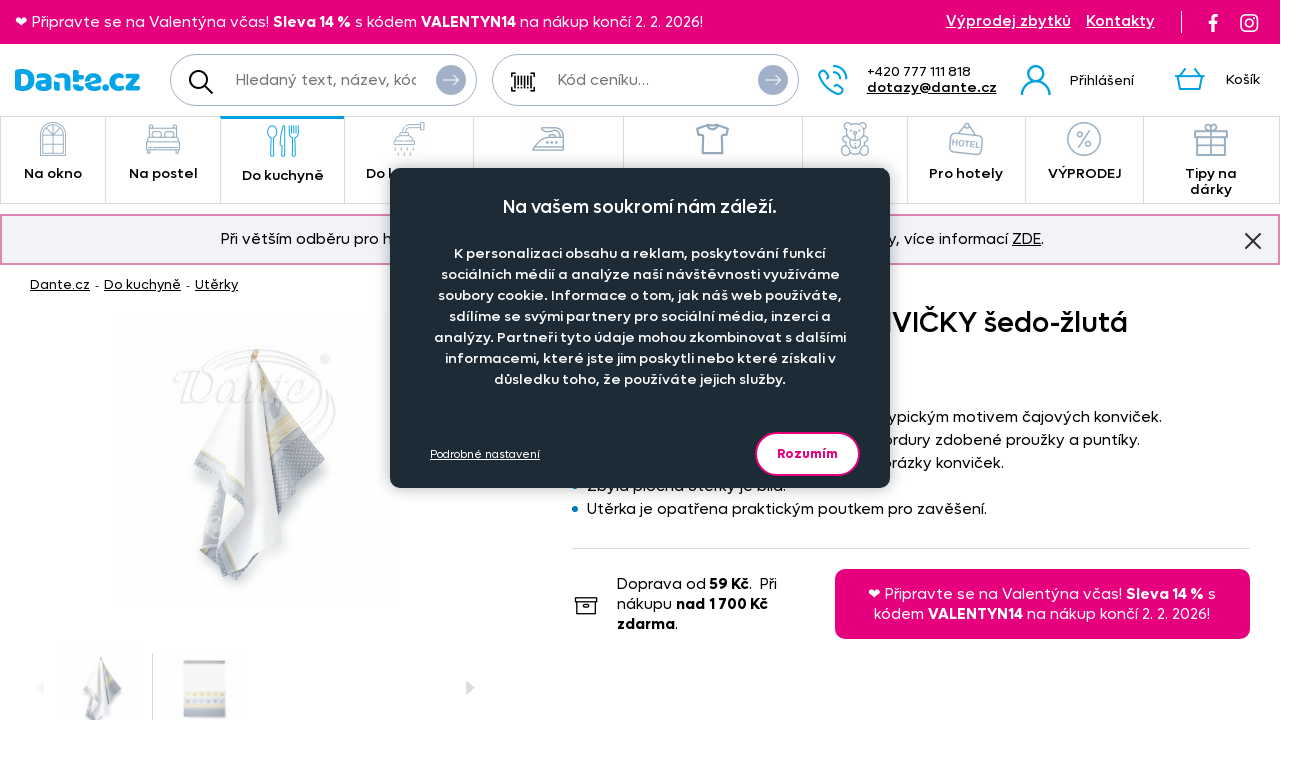

--- FILE ---
content_type: text/html; charset=UTF-8
request_url: https://www.dante.cz/bambusova-uterka-konvicky-sedo-zluta/
body_size: 13063
content:
<!DOCTYPE html>
<!--[if IE 9 ]>    <html lang="cs" class="ie9 no-js"> <![endif]-->
<!--[if (gt IE 9)|!(IE)]><!--> <html lang="cs" class="no-js"> <!--<![endif]-->
    <head>
        <meta http-equiv="Content-Type" content="text/html; charset=utf-8">
        <meta name="viewport" content="width=device-width, initial-scale=1, shrink-to-fit=no">
        <meta name="description" content="Veselá utěrka s konvičkami">
        <meta http-equiv="X-UA-Compatible" content="IE=edge">
        <link rel="apple-touch-icon" sizes="180x180" href="/assets/frontend/images/favicons/apple-touch-icon.png?v=1769822341">
<link rel="icon" type="image/png" sizes="32x32" href="/assets/frontend/images/favicons/favicon-32x32.png?v=1769822341">
<link rel="icon" type="image/png" sizes="16x16" href="/assets/frontend/images/favicons/favicon-16x16.png?v=1769822341">
<link rel="manifest" href="/assets/frontend/images/favicons/site.webmanifest?v=1769822341">
<link rel="mask-icon" href="/assets/frontend/images/favicons/safari-pinned-tab.svg?v=1769822341" color="#ed007e">
<link rel="shortcut icon" href="/favicon.ico?v=1769822341">
<meta name="apple-mobile-web-app-title" content="Dante.cz">
<meta name="application-name" content="Dante.cz">
<meta name="msapplication-TileColor" content="#03a4e8">
<meta name="msapplication-config" content="/assets/frontend/images/favicons/browserconfig.xml?v=1769822341">
<meta name="theme-color" content="#ed007e">
        <meta property="og:url" content="https://www.dante.cz/bambusova-uterka-konvicky-sedo-zluta/">
    <meta property="og:type" content="og:product">
    <meta property="og:title" content="Bambusová utěrka KONVIČKY šedo-žlutá">
    <meta property="og:description" content="Veselá utěrka s konvičkami">
            <meta property="og:image" content="https://www.dante.cz/content/images/product/local/original/2119639.jpg">
    
        <link rel="canonical" href="https://www.dante.cz/bambusova-uterka-konvicky-sedo-zluta/">
    
<link rel="stylesheet" href="/build/778.e2ff10a9.css" integrity="sha384-Ddq9yogELkB4Vi9Pjg5JEo4VYSWkJHOM0qUV0XZrfSJQUD2y7Sz1LwaxhT+3jlFR">
            <link rel="stylesheet" href="/build/frontend-style-common-desktop.a06184484511840602f2.css" media="(min-width:600px)">            <link rel="stylesheet" href="/build/frontend-print-style-common.6b270c57.css" media="print" integrity="sha384-syrXOXlpTS1md3iJ0BYUCHzCq1KMd4aQadRicfKCd+I47TOk+s16V9E+81m7sEcq">
        <script src="/build/runtime.384a2dc9.js" async integrity="sha384-EVgacui0FIhd9QPCTbpH1fdk5c2v2BcqdkhbhriY7aDNApSREeZxx6AsvRHmRsft"></script><script src="/build/469.22692b7f.js" async integrity="sha384-8kjcO1Uik1O9dbmmaggRq/1QClsW0kiELOAEnzdbrIIP6lOe/Tic+sDE3kXlmxZg"></script><script src="/build/901.2e8c4a3b.js" async integrity="sha384-W28OIwqsVuQyhdYPlgp6uqHKocA1dV0LmL7dO5dzyRnFIm0bepbSUlPnOxIqESHn"></script><script src="/build/frontend.df567495.js" async integrity="sha384-8mbmbQpamfEEDSIuFonmD1P7XFOH1I/nmlQgHKTVBc8l0jWROZ2YGKjdsM9d6udK"></script>

        <script type="text/javascript">
//<![CDATA[
var _hwq = _hwq || [];
    _hwq.push(['setKey', 'B1E215896A77D5F328215C1CC00BDA2F']);_hwq.push(['setTopPos', '160']);_hwq.push(['showWidget', '21']);(function() {
    var ho = document.createElement('script'); ho.type = 'text/javascript'; ho.async = true;
    ho.src = ('https:' == document.location.protocol ? 'https://ssl' : 'http://www') + '.heureka.cz/direct/i/gjs.php?n=wdgt&sak=B1E215896A77D5F328215C1CC00BDA2F';
    var s = document.getElementsByTagName('script')[0]; s.parentNode.insertBefore(ho, s);
})();
//]]>
</script>
<script>
    window.dataLayer = window.dataLayer || [];

    function gtag () {
        dataLayer.push(arguments);
    }

    gtag('consent', 'default', {
        ad_storage: 'denied',
        analytics_storage: 'denied',
        ad_user_data: 'denied',
        ad_personalization: 'denied',
        wait_for_update: 2000
    });
    gtag('set', 'ads_data_redaction', true);
</script>

<script>
    window.dataLayer = window.dataLayer || [];
    dataLayer.push({
        'UserType': 'user-non-logged'
    });
    dataLayer.push({
        'visitor': {
            'login': 'anonymous'
        }
    });
    
    
    </script>
<!-- Google Tag Manager -->
<script id="gtm-snippet">(function(w,d,s,l){w[l]=w[l]||[];w[l].push(
{'gtm.start': new Date().getTime(),event:'gtm.js'}
);var f=d.getElementsByTagName(s)[0],
j=d.createElement(s);j.async=true;j.src=
'https://www.googletagmanager.com/gtm.js?id=GTM-KRHLKVQ';
f.parentNode.insertBefore(j,f);
})(window,document,'script','dataLayer');</script>
<!-- End Google Tag Manager -->
<!-- Adform Tracking Code BEGIN -->
<script type="text/javascript">
    window._adftrack = Array.isArray(window._adftrack) ? window._adftrack : (window._adftrack ? [window._adftrack] : []);
    window._adftrack.push({
        HttpHost: 'track.adform.net',
        pm: 4037211
    });

    (function () { var s = document.createElement('script'); s.type = 'text/javascript'; s.async = true; s.src = 'https://s2.adform.net/banners/scripts/st/trackpoint-async.js'; var x = document.getElementsByTagName('script')[0]; x.parentNode.insertBefore(s, x); })();

</script>
<!-- Adform Tracking Code END -->
                <script>
        var _mailkit = _mailkit || [];
        _mailkit.push(['setAPIID', '111708290']);
        _mailkit.push(['setDomain', 'dante.cz']);
        _mailkit.push(['setMode', 'debug']);
        _mailkit.push(['enhancedECommerce', true]);
        _mailkit.push(['DLAddItemTag', 'add_to_cart']);
        _mailkit.push(['DLCheckoutTag', 'checkout']);
        _mailkit.push(['DLFinishEventTag', 'purchase']);
    </script>
    <script type="text/javascript" async="true" src="//u.mailkit.eu/js/jsapi_v2.js"></script>
        
        <script src="/build/944.675b7f9c.js" async integrity="sha384-7nSIMXGEPEi0hQ93+S3KXFzs8teQ1R1OUs5ZXuiyOb1q37qXkuW5FgP1++pBhJMf"></script><script src="/build/productDetail.67f5e9e0.js" async integrity="sha384-62hcSvt4GDq9Ox0hMELJ8O33ppYqSPNH3/s/lmLR5gdtbc/ItDFOZfOxaje/D+TD"></script><script src="https://platform-api.sharethis.com/js/sharethis.js#property=5fb69c93d384970012ab190f&amp;product=inline-share-buttons" async></script>
<script>
    dataLayer.push({
        'ecommerce': {
            'currencyCode': 'CZK',
            'detail': {
                'actionField': {'list': 'detail'},
                'products': [{
                    'name': 'Bambusov\u00E1\u0020ut\u011Brka\u0020KONVI\u010CKY\u0020\u0161edo\u002D\u017Elut\u00E1',
                    'id': '4813',
                    'GUID': 'c1862caa\u002D262b\u002D4306\u002Da2a1\u002Db0c9feb568b5',
                    'price': '32.23',
                    'brand': '',
                    'image_url': 'https\u003A\/\/www.dante.cz\/content\/images\/product\/local\/original\/2119639.jpg',
                    'product_url': 'https\u003A\/\/www.dante.cz\/bambusova\u002Duterka\u002Dkonvicky\u002Dsedo\u002Dzluta\/',
                    'category': 'Do\u0020kuchyn\u011B\u007CUt\u011Brky'
                }]
            }
        }
    });
</script>
<script>
    dataLayer.push({
        ecomm_prodid: '4813',
                ecomm_totalvalue: 39,
        ecomm_category: 'Do\u0020kuchyn\u011B\u007CUt\u011Brky',
        ecomm_pagetype: 'product'
    });
</script>


        <title>Bambusová utěrka KONVIČKY šedo-žlutá | Dante.cz</title>
    </head>

    <body class="web">
        <!-- Google Tag Manager (noscript) -->
<noscript><iframe src="https://www.googletagmanager.com/ns.html?id=GTM-KRHLKVQ"
height="0" width="0" style="display:none;visibility:hidden"></iframe></noscript>
<!-- End Google Tag Manager (noscript) -->

        <!-- Adform Tracking Code BEGIN (noscript) -->
<noscript>
    <p style="margin:0;padding:0;border:0;">
        <img src="https://track.adform.net/Serving/TrackPoint/?pm=4037211" width="1" height="1" alt="" />
    </p>
</noscript>
<!-- Adform Tracking Code END (noscript) -->
        
        

                
    <div class="in-advert in-advert--background in-advert--image hidden-print" style="background-image:url('https://www.dante.cz/content/images/noticer/desktop/original/2125731.png');">
    </div>

    <div class="web__in ">
        <div id="js-fixed-header" class="web__line web__line-header fixed-header">
            <div class="web__header">
                <div class="web__container">
                    
    <header class="header">
        <div class="header__logo">
                            <a class="logo" href="https://www.dante.cz/">
                    <img src="/build/frontend/images/logo.290ea1fb.svg" alt="Internetový obchod Dante.cz">
                </a>
                    </div>

        <div class="header__mobile-button header__mobile-button--menu">
                        <span class="header__mobile-button__in header__mobile-button__in--menu js-responsive-toggle js-menu-mobile-toggle"
                              data-element="js-menu-mobile"
                              data-hide-on-click-out="true"
                              data-url="https://www.dante.cz/categoryMenuMobile/?currentCategoryId=539">
                            <i class="svg svg-burger-menu"></i>
                            <span>Menu</span>
                        </span>
                </div>
            <div class="header__mobile">
                <div class="header__mobile-button">
                    <span class="header__mobile-button__in js-responsive-toggle" data-element="js-user-menu" data-hide-on-click-out="true">
                        <i class="svg svg-user"></i>
                            <span>Účet</span>
                        </span>
                    <div class="header__mobile-button__menu" id="js-user-menu">
                                                    <a href="https://www.dante.cz/prihlaseni/"
                               class="js-login-button"
                               data-url="https://www.dante.cz/login/form"
                            >Přihlášení</a>
                            <a href="https://www.dante.cz/registrace/">Zaregistrujte se</a>
                                            </div>
                </div>

                
            </div>
        <div class="header__navigation">
                <div class="header__search">
                    <div class="search">
    <form action="https://www.dante.cz/hledani" method="get">
        <div class="search__form input-combo">
            <div class="search__form__input">
                <i class="svg svg-search search__form__input__icon"></i>
                <input type="text" name="q" value="" placeholder="Hledaný text, název, kód, atp." class="input search__input" id="js-search-autocomplete-input" autocomplete="off" data-autocomplete-url="https://www.dante.cz/search/autocomplete/?layout=large">
            </div>
            <button type="submit" class="btn search__form__button btn--icon">
                <i class="svg svg-arrow2-right"></i>
                Vyhledat
            </button>
        </div>
    </form>
</div>

                </div>

                <div class="header__pricing_group">
                    <div class="search price-list-code">
                                
        <form name="pricing_group_form" method="post" action="/pricinggroup/priceGroupProcessPromoCode/" novalidate="novalidate" class="js-submit-overlay" >

        <div class="search__form input-combo">
            <div class="search__form__input">
                <i class="svg svg-barcode search__form__input__icon"></i>
                    <input type="text"  name="pricing_group_form[pricingGroupCode]" placeholder="Kód ceníku…" class="input id__pricing_group_form_pricingGroupCode">

            </div>
                <button type="submit"  name="pricing_group_form[apply]" class="btn--icon search__form__button btn id__pricing_group_form_apply" >
        <span class="btn__label"><i class="svg svg-arrow2-right"></i>Použít</span>
    </button>

        </div>
                <input type="hidden"  name="pricing_group_form[fromUrl]" class="input id__pricing_group_form_fromUrl" value="https://www.dante.cz/bambusova-uterka-konvicky-sedo-zluta/">
    <input type="hidden"  name="pricing_group_form[_token]" class="input id__pricing_group_form__token" value="4101aa455848e00e86adb8a86.WKQtajEdbPnwzNKGxvmP7sp7FhXkDpgcTZjo6SbXjdA.IvFBGwhXXJOAj5Owi7L6nLo-V32QOvNXOe6esROGuLoL-0cNcGozupqasQ">
</form>
    

    </div>

                </div>

                <div class="header__navigation__contact">
                    
                    <i class="svg svg-phone menu-iconic__item__link__icon"></i>
    <span class="header__navigation__contact__label">
        <strong class="header__navigation__contact__phone">+420 777 111 818</strong>
        <a href="mailto:dotazy%40dante.cz" class="header__navigation__contact__email">dotazy@dante.cz</a>
        </span>                </div>

                <div class="header__combo">
                        <div class="header__user header__user--login">
                                <ul class="menu-iconic">
                                                                            <li class="menu-iconic__item">
                                            <a href="https://www.dante.cz/prihlaseni/"
                                               class="js-login-button js-login-link-desktop menu-iconic__item__link"
                                               data-url="https://www.dante.cz/login/form"
                                            ><i class="svg svg-user menu-iconic__item__link__icon"></i>
                                                    <div class="menu-iconic__item__link__label">
                                                        <div class="menu-iconic__item__link__label__title">Přihlášení</div>
                                                    </div></a>
                                        </li>                                </ul>
                            </div>

                            


                            <div class="header__cart">
                                <div id="js-cart-box" class="" data-reload-url="https://www.dante.cz/cart/box/" title="Váš nákupní košík je prázdný">
    <div class="cart">
        <a class="cart__block" href="https://www.dante.cz/kosik/">
            <div class="cart__icon">
                    <i class="svg svg-cart"></i>
                                    </div>
                <div class="cart__label">
                    <div class="cart__label__title">
                        Košík
                    </div>
                </div>
                <div class="cart__info js-cart-info">
                    <div class="cart__info__state"></div>
                </div>        </a>

            </div>

    <div class="cart-mobile header__mobile-button">
        <a href="https://www.dante.cz/kosik/" class="header__mobile-button__in" aria-label="Košík">
            <i class="svg svg-cart"></i>
            <span>
                    Košík
                </span>
                        </a>
    </div>
</div>

                            </div>
                        </div>
                </div>

            <div class="header__hint search__hint__wrap">
                <div id="js-search-autocomplete-results" class="display-none"></div>
            </div>
        <div class="header__top header__top--advert">
                <div class="header__top__left"><div class="in-advert in-advert--discountCodes in-advert--code ">
    <div style="text-align:center;">❤️ Připravte se na Valentýna včas!&nbsp;<strong>Sleva 14 %</strong> s kódem <strong>VALENTYN14</strong>&nbsp;na nákup končí 2. 2. 2026!</div></div>

</div>

                <div class="header__top__middle"></div>

                <div class="header__top__right">
                    <div class="header__top__contact header__top__sale-of-leftovers"><a href="https://www.dante.cz/vyprodej-zbytku/" class="sale-of-leftovers-link" title="Výprodej zbytků">Výprodej zbytků</a>
<a href="https://www.dante.cz/kontakt/" class="contact-link" title="Kontakty">Kontakty</a></div><div class="header__top__social hidden-print">
                        <a href="https://www.facebook.com/DANTE.povleceni.zaclony/" class="social-icon facebook" target="_blank" rel="noopener" title="Facebook">
        <i class="svg svg-facebook-icon"></i>
        <!--[if lt IE 9]><em>Facebook</em><![endif]-->
    </a>

    <a href="https://www.instagram.com/dante.cz/" class="social-icon instagram" target="_blank" rel="noopener" title="Instagram">
        <i class="svg svg-instagram-icon"></i>
        <!--[if lt IE 9]><em>Instagram</em><![endif]-->
    </a>
                    </div>
                </div>
            </div>
        </header>

    
                </div>
            </div>
            <div class="web__main-menu"><nav class="main-menu web__container">
        <ul id="js-main-menu" class="js-main-menu main-menu__root" data-url="https://www.dante.cz/content/snippet/cache/CategoryController_menuCacheAction_cs_.html?v=1769822341">
        <li class="main-menu__item js-main-menu-item children"><a href="https://www.dante.cz/na-okno/" class="main-menu__item__link"><span class="main-menu__item__link__icon">    <img alt="Na okno" loading="lazy" title="Na okno" src="https://www.dante.cz/content/images/category/mainmenu/2085193.png" class="image-category-mainmenu">
</span>
                            Na okno</a><ul id="top_category_425" class="js-main-submenu main-submenu empty">
                        <li class="in-overlay__in in-overlay__in--absolute">
                            <span class="in-overlay__spinner in-overlay__spinner--absolute">
                                <i class="in-overlay__spinner__icon" title="Načítám"></i>
                            </span>
                        </li>
                    </ul>
                </li>
        <li class="main-menu__item js-main-menu-item children"><a href="https://www.dante.cz/na-postel/" class="main-menu__item__link"><span class="main-menu__item__link__icon">    <img alt="Na postel" loading="lazy" title="Na postel" src="https://www.dante.cz/content/images/category/mainmenu/2085194.png" class="image-category-mainmenu">
</span>
                            Na postel</a><ul id="top_category_426" class="js-main-submenu main-submenu empty">
                        <li class="in-overlay__in in-overlay__in--absolute">
                            <span class="in-overlay__spinner in-overlay__spinner--absolute">
                                <i class="in-overlay__spinner__icon" title="Načítám"></i>
                            </span>
                        </li>
                    </ul>
                </li>
        <li class="main-menu__item js-main-menu-item children current"><a href="https://www.dante.cz/do-kuchyne/" class="main-menu__item__link"><span class="main-menu__item__link__icon">    <img alt="Do kuchyně" loading="lazy" title="Do kuchyně" src="https://www.dante.cz/content/images/category/mainmenu/2085195.png" class="image-category-mainmenu">
</span>
                            Do kuchyně</a><ul id="top_category_427" class="js-main-submenu main-submenu empty">
                        <li class="in-overlay__in in-overlay__in--absolute">
                            <span class="in-overlay__spinner in-overlay__spinner--absolute">
                                <i class="in-overlay__spinner__icon" title="Načítám"></i>
                            </span>
                        </li>
                    </ul>
                </li>
        <li class="main-menu__item js-main-menu-item children"><a href="https://www.dante.cz/do-koupelny/" class="main-menu__item__link"><span class="main-menu__item__link__icon">    <img alt="Do koupelny" loading="lazy" title="Do koupelny" src="https://www.dante.cz/content/images/category/mainmenu/2085196.png" class="image-category-mainmenu">
</span>
                            Do koupelny</a><ul id="top_category_428" class="js-main-submenu main-submenu empty">
                        <li class="in-overlay__in in-overlay__in--absolute">
                            <span class="in-overlay__spinner in-overlay__spinner--absolute">
                                <i class="in-overlay__spinner__icon" title="Načítám"></i>
                            </span>
                        </li>
                    </ul>
                </li>
        <li class="main-menu__item js-main-menu-item children"><a href="https://www.dante.cz/nazehlovacky-na-textil-originalni-motivy-pro-deti-i-dospele/" class="main-menu__item__link"><span class="main-menu__item__link__icon">    <img alt="Nažehlovačky" loading="lazy" title="Nažehlovačky" src="https://www.dante.cz/content/images/category/mainmenu/2193982.png" class="image-category-mainmenu">
</span>
                            Nažehlovačky</a><ul id="top_category_429" class="js-main-submenu main-submenu empty">
                        <li class="in-overlay__in in-overlay__in--absolute">
                            <span class="in-overlay__spinner in-overlay__spinner--absolute">
                                <i class="in-overlay__spinner__icon" title="Načítám"></i>
                            </span>
                        </li>
                    </ul>
                </li>
        <li class="main-menu__item js-main-menu-item children"><a href="https://www.dante.cz/obleceni-a-doplnky/" class="main-menu__item__link"><span class="main-menu__item__link__icon">    <img alt="Oblečení a doplňky" loading="lazy" title="Oblečení a doplňky" src="https://www.dante.cz/content/images/category/mainmenu/2195204.png" class="image-category-mainmenu">
</span>
                            Oblečení a doplňky</a><ul id="top_category_430" class="js-main-submenu main-submenu empty">
                        <li class="in-overlay__in in-overlay__in--absolute">
                            <span class="in-overlay__spinner in-overlay__spinner--absolute">
                                <i class="in-overlay__spinner__icon" title="Načítám"></i>
                            </span>
                        </li>
                    </ul>
                </li>
        <li class="main-menu__item js-main-menu-item children"><a href="https://www.dante.cz/pro-deti/" class="main-menu__item__link"><span class="main-menu__item__link__icon">    <img alt="Pro děti" loading="lazy" title="Pro děti" src="https://www.dante.cz/content/images/category/mainmenu/2085199.png" class="image-category-mainmenu">
</span>
                            Pro děti</a><ul id="top_category_431" class="js-main-submenu main-submenu empty">
                        <li class="in-overlay__in in-overlay__in--absolute">
                            <span class="in-overlay__spinner in-overlay__spinner--absolute">
                                <i class="in-overlay__spinner__icon" title="Načítám"></i>
                            </span>
                        </li>
                    </ul>
                </li>
        <li class="main-menu__item js-main-menu-item children"><a href="https://www.dante.cz/hotelovy-textil/" class="main-menu__item__link"><span class="main-menu__item__link__icon">    <img alt="Pro hotely" loading="lazy" title="Pro hotely" src="https://www.dante.cz/content/images/category/mainmenu/2085200.png" class="image-category-mainmenu">
</span>
                            Pro hotely</a><ul id="top_category_432" class="js-main-submenu main-submenu empty">
                        <li class="in-overlay__in in-overlay__in--absolute">
                            <span class="in-overlay__spinner in-overlay__spinner--absolute">
                                <i class="in-overlay__spinner__icon" title="Načítám"></i>
                            </span>
                        </li>
                    </ul>
                </li>
        <li class="main-menu__item js-main-menu-item children"><a href="https://www.dante.cz/vyprodej-2/" class="main-menu__item__link"><span class="main-menu__item__link__icon">    <img alt="VÝPRODEJ" loading="lazy" title="VÝPRODEJ" src="https://www.dante.cz/content/images/category/mainmenu/2085202.png" class="image-category-mainmenu">
</span>
                            VÝPRODEJ</a><ul id="top_category_434" class="js-main-submenu main-submenu empty">
                        <li class="in-overlay__in in-overlay__in--absolute">
                            <span class="in-overlay__spinner in-overlay__spinner--absolute">
                                <i class="in-overlay__spinner__icon" title="Načítám"></i>
                            </span>
                        </li>
                    </ul>
                </li>
        <li class="main-menu__item js-main-menu-item children"><a href="https://www.dante.cz/tipy-na-darky/" class="main-menu__item__link"><span class="main-menu__item__link__icon">    <img alt="Tipy na dárky" loading="lazy" title="Tipy na dárky" src="https://www.dante.cz/content/images/category/mainmenu/2149613.png" class="image-category-mainmenu">
</span>
                            Tipy na dárky</a><ul id="top_category_647" class="js-main-submenu main-submenu empty">
                        <li class="in-overlay__in in-overlay__in--absolute">
                            <span class="in-overlay__spinner in-overlay__spinner--absolute">
                                <i class="in-overlay__spinner__icon" title="Načítám"></i>
                            </span>
                        </li>
                    </ul>
                </li>
        </ul>

        </nav></div>
        </div>
            <div class="box-notification js-notification hidden-print web__line web__container">
        <div class="box-notification__in">
            <div class="box-notification__text">
                <div style="text-align: center;">Při větším odběru pro hotely, restaurace a rozpočtové organizace nabízíme zajímavé slevy, více informací&nbsp;<a href="/velkoobchod-se-zaclony-povleceni-ubrusy-textilem-dante-cz/">ZDE</a>.</div>
            </div>
            <button class="box-notification__btn btn btn--icon js-notification-read" type="button" data-hash="066a603964cf204967f1d4d9b2269f4d" title="Znovu nezobrazovat">
                <i class="svg svg-remove-thin"></i>
                Znovu nezobrazovat
            </button>
        </div>
    </div>
        <div class="web__line">
            <div class="web__container">
                    <div class="web__main  web__main--without-panel js-web-main ">
        <div class="web__main__content js-web-main-content">
                            
            <div class="box-breadcrumb box-breadcrumb--navigation">
            <a href="https://www.dante.cz/" class="box-breadcrumb__item box-breadcrumb__item--link">Dante.cz</a>
                            <span class="box-breadcrumb__item box-breadcrumb__item--separator"> - </span>
                                                    <a href="https://www.dante.cz/do-kuchyne/" class="box-breadcrumb__item box-breadcrumb__item--link">Do kuchyně</a>
                                                <span class="box-breadcrumb__item box-breadcrumb__item--separator"> - </span>
                                                    <a href="https://www.dante.cz/uterky/" class="box-breadcrumb__item box-breadcrumb__item--link">Utěrky</a>
                                        </div>
    

            
                            
            
                <div itemscope itemtype="http://schema.org/Product">
        <div class="js-box-detail box-detail">
            <div class="box-detail__image">
                                    <div class="box-detail__image__gallery">
                        <div class="box-detail__image__gallery__in js-main-gallery-slides" data-default="0">
                                                                                        <div class="box-detail__image__gallery__item">
                                    <a href="https://www.dante.cz/content/images/product/local/original/2119639.jpg" class="box-detail__image__gallery__item__link js-main-gallery-slide-link" target="_blank" aria-label="Obrázek Bambusová utěrka KONVIČKY šedo-žlutá - ART18227">    <img itemprop="image" alt="Bambusová utěrka KONVIČKY šedo-žlutá - ART18227" title="" src="https://www.dante.cz/content/images/product/local/default/2119639.jpg" class="image-product">
</a>
                                </div>
                                                            <div class="box-detail__image__gallery__item">
                                    <a href="https://www.dante.cz/content/images/product/local/original/2200264.jpg" class="box-detail__image__gallery__item__link js-main-gallery-slide-link" target="_blank" aria-label="Obrázek Bambusová utěrka KONVIČKY šedo-žlutá - ART18227">    <img loading="lazy" alt="" title="" src="https://www.dante.cz/content/images/product/local/default/2200264.jpg" class="image-product">
</a>
                                </div>
                                                    </div>
                    </div>
                
                
                                    <div class="box-gallery js-gallery">
                        <span class="box-gallery__arrow box-gallery__arrow--prev js-gallery-prev">
                            <i class="svg svg-arrow"></i>
                        </span>
                        <div class="box-gallery__in js-gallery-slides">
                                                                                        <div class="box-gallery__item">
                                    <a href="https://www.dante.cz/content/images/product/local/original/2119639.jpg" class="box-gallery__item__link js-gallery-slide-link" target="_blank" aria-label="Obrázek Bambusová utěrka KONVIČKY šedo-žlutá - ART18227">    <img loading="lazy" alt="" title="" src="https://www.dante.cz/content/images/product/local/thumbnail/2119639.jpg" class="image-product-thumbnail">
</a>
                                </div>
                                                            <div class="box-gallery__item">
                                    <a href="https://www.dante.cz/content/images/product/local/original/2200264.jpg" class="box-gallery__item__link js-gallery-slide-link" target="_blank" aria-label="Obrázek Bambusová utěrka KONVIČKY šedo-žlutá - ART18227">    <img loading="lazy" alt="" title="" src="https://www.dante.cz/content/images/product/local/thumbnail/2200264.jpg" class="image-product-thumbnail">
</a>
                                </div>
                                                    </div>
                        <span class="box-gallery__arrow box-gallery__arrow--next js-gallery-next">
                            <i class="svg svg-arrow"></i>
                        </span>
                    </div>
                                                </div>
            <div class="box-detail__info">

                    
    

                <h1 class="box-detail__info__title" itemprop="name" data-partno="ART18227">    Bambusová utěrka KONVIČKY šedo-žlutá</h1>

                <div class="box-detail__info__outset">
                    <div class="box-detail__info__outset__item box-detail__info__outset__item--description">
                        
                                                        <div class="box-detail__info__short-description">
                                    Veselá utěrka s konvičkami
                                </div>
                                                                                <div class="box-detail__info__description in-user-text" itemprop="description">
                                <ul>
<li>Krásná utěrka v šedožlutých barvách s typickým motivem čajových konviček.</li>
<li>Horní a spodní okraj lemují různě široké bordury zdobené proužky a puntíky.</li>
<li>Nad spodní bordurou jsou dva pruhy s obrázky konviček.</li>
<li>Zbylá plocha utěrky je bílá.</li>
<li>Utěrka je opatřena praktickým poutkem pro zavěšení.</li>
</ul>

                            </div>
                        
                        
                        
                                                    <div class="box-detail__info__params">
                                    
    
            <meta itemprop="mpn" content="ART18227">
        <meta itemprop="sku" content="4813">
    
                
                            </div>
                        
                                            </div>

                    <div class="box-detail__info__outset__item box-detail__info__outset__item--tool box-detail__info__outset__item--shipping sep"><i class="svg svg-box-1"></i>
                            <div><div>Doprava od<strong> 59&nbsp;Kč</strong>.&nbsp; Při nákupu <strong>nad</strong> <strong>1 700&nbsp;Kč</strong> <strong>zdarma</strong>.</div></div><div class="in-advert in-advert--discountCodes in-advert--code ">
    <div style="text-align:center;">❤️ Připravte se na Valentýna včas!&nbsp;<strong>Sleva 14 %</strong> s kódem <strong>VALENTYN14</strong>&nbsp;na nákup končí 2. 2. 2026!</div></div>

</div>
                </div>

                
                                    <meta itemprop="itemCondition" content="http://schema.org/NewCondition">
                            </div>
        </div>

        
                            
                    
    <div id="product-variants"></div>
    <div itemprop="offers"
             itemscope
             itemtype="http://schema.org/AggregateOffer"
        >
            <meta itemprop="priceCurrency" content="CZK">
            <meta itemprop="lowPrice" content="39">
            <link itemprop="availability" href="http://schema.org/InStock">
            <meta itemprop="offerCount" content="1">
                            <meta itemprop="highPrice" content="39">
                    </div>
    <div id="product-variants-pieces" class="variant-section__title">Kusové zboží</div>

        
                    
        <form name="cart_item_list_form" method="post" class="js-add-product-list variant-section__form" data-ajax-url="/cart/addProductMultipleAjax/" data-recalculate-url="/product/price-calculation/" data-currency-symbol="Kč" data-currency-precision="0" >


<div class="table-variants__wrap">
    <table class="table-variants">
        <thead>
        <tr class="table-variants__row">
            <th class="table-variants__cell table-variants__cell--name">Rozměr</th>
            <th class="table-variants__cell table-variants__cell--material">Materiál</th>

            <th class="table-variants__cell table-variants__cell--quantity">Počet kusů</th>
                <th class="table-variants__cell table-variants__cell--in-store">
                        <div class="table-variants__cell__in">
                            <span>Cena na prodejně</span>
                            <a href="https://www.dante.cz/sleva-popis/" class="js-popup-url js-tooltip table-variants__cell__tooltip" data-url="https://www.dante.cz/sleva-popis/?template=plain" target="_blank" rel="noopener" aria-label="Sleva - popis" data-html="true" data-animation="true" title="Cena, za kterou se produkt nabízí na vzorkové prodejně."><i class="svg svg-info in-icon in-icon--info"></i></a>
                                </div>
                    </th>
                <th class="table-variants__cell table-variants__cell--price">Cena na eshopu</th>
                <th class="table-variants__cell table-variants__cell--availability">Dostupnost</th>

                <th class="table-variants__cell table-variants__cell--services">Doplňkové služby</th>
            </tr>
        </thead>
        <tbody>

                <tr class="js-product-variant-row js-product-variant-7371 table-variants__row"
                data-id="7371"
                data-price="39"
                data-total-price="0"
            ><td class="table-variants__cell table-variants__cell--name">
                    <div class="table-variants__cell__title">
                        50 x 70 cm <div class="table-variants__cell__title__info table-variants__cell__title__info--no-discount">Nepodléhá slevovému kódu</div></div>

                    <div class="table-variants__cell__material table-variants__cell__material--mobile">50% bambusové vlákno +50% egyptská bavlna gramáž 240g/m2</div>
                    
                        
    
                        <input type="hidden"  name="cart_item_list_form[cartItemsData][0][product]" class="input id__cart_item_list_form_cartItemsData_0_product" value="7371">

                </td>

                <td class="table-variants__cell table-variants__cell--material">
                    <div class="table-variants__cell__material">
                        50% bambusové vlákno +50% egyptská bavlna gramáž 240g/m2
                    </div>
                </td>

                <td class="table-variants__cell table-variants__cell--quantity" data-label-mobile="Počet kusů">
                                                        <span class="form-input-spinbox form-input-spinbox--list js-spinbox">
                                <label class="form-input-spinbox__input__wrap">    <input type="text"  name="cart_item_list_form[cartItemsData][0][quantity]" required data-spinbox-max="538" data-spinbox-step="1" data-max-message="Tohoto zboží lze koupit maximálně 538 ks. Pokud máte zájem o větší množství, kontaktuje nás." class="js-spinbox-input js-product-quantity form-input-spinbox__input form-input-spinbox__input--list input id__cart_item_list_form_cartItemsData_0_quantity" data-spinbox-min="0" value="1">
<span class="form-input-spinbox__unit">ks</span>
                                </label>
                                <button type="button" class="btn-no-style form-input-spinbox__btn form-input-spinbox__btn--plus js-spinbox-plus">+</button>
                                <button type="button" class="btn-no-style form-input-spinbox__btn form-input-spinbox__btn--minus js-spinbox-minus">-</button>
                            </span>
                                <input type="hidden"  name="cart_item_list_form[cartItemsData][0][purchase]" hidden="hidden" class="input id__cart_item_list_form_cartItemsData_0_purchase" value="1">
                         </td>
                    <td class="table-variants__cell table-variants__cell--in-store">
                                                            <div class="table-variants__cell__price__item table-variants__cell__price__item--retail-price" title="Cena před slevou. Ušetříte 26 Kč (40 %)">
                                    <s>65 Kč</s>
                                    <a href="https://www.dante.cz/sleva-popis/" class="js-popup-url table-variants__cell__tooltip" data-url="https://www.dante.cz/sleva-popis/?template=plain" target="_blank" rel="noopener" aria-label="Sleva - popis"><i class="svg svg-info in-icon in-icon--info"></i></a>
                                        </div></td>
                    <td class="table-variants__cell table-variants__cell--price">
                        <div class="table-variants__cell__price"><div class="table-variants__cell__price__item table-variants__cell__price__item--main table-variants__cell__price__item--main--discounted">39 Kč</div>
                                <div class="table-variants__cell__price__item table-variants__cell__price__item--discount">-40%</div></div>
                    </td>

                    <td class="table-variants__cell table-variants__cell--availability" data-label-mobile=" ">
                                                                                        <div class="table-variants__cell__availability table-variants__cell__availability--code-inStock" title="Skladem">Skladem</div>
    
                                                                        </td>

                    
                        <td class="table-variants__cell table-variants__cell--services js-product-services-toggle-cell">
                                <label class="service-list__toggle service-list__toggle--without disabled">
                                    <input type="radio"
                                           id="cart_item_list_form_cartItemsData_0_withServices-none"
                                           class="js-product-services-toggle-control"
                                           data-id="cart_item_list_form_cartItemsData_0_withServices"
                                           value="" checked disabled>
                                    Bez služeb
                                </label>
                                <label class="service-list__toggle service-list__toggle--with disabled">
                                    <input type="radio"  name="cart_item_list_form[cartItemsData][0][withServices]" id="cart_item_list_form_cartItemsData_0_withServices" class="js-product-services-toggle-control js-checkbox-toggle js-product-services-toggle id__cart_item_list_form_cartItemsData_0_withServices" data-id="cart_item_list_form_cartItemsData_0_withServices-none" data-checkbox-toggle-container-id="cart_item_list_form_cartItemsData_0-7371-3" disabled="disabled" value="1" />
                                    Se službami
                                </label>
                                <div class="service-list__toggle service-list__toggle--note">
                                (Vyšití výšivky, nažehlení obrázku…)
                                                                </div>
                            </td>
                        </tr>

                    </tbody>
    </table>
    </div>

<div class="table-variants__box-add">
    <div class="table-variants__box-add__label">Celkem za vybrané položky <span class="js-add-product-list-total-price table-variants__box-add__total-price">39 Kč</span>
    </div>
    <div>    <button type="submit"  name="cart_item_list_form[add]" class="js-add-product-list-btn btn--tocart btn--large btn id__cart_item_list_form_add" >
        <span class="btn__label">Vložit do košíku<i class="svg svg-arrow2-right"></i></span>
    </button>
</div>
</div>

    </form>
    


            
        <div class="box-detail--more-info box-detail--more-info--vat-info">
            <div class="box-detail--more-info__title box-detail--more-info__title--vat-info variant-section__title"></div>
            <div class="box-detail--more-info__content box-detail--more-info__content--vat-info">
                <i class="svg svg-info"></i>Veškeré ceny jsou uvedeny s DPH</div>
        </div>

                    <div id="more-info" class="box-detail--more-info">
                <div class="box-detail--more-info__description">
                    <div class="box-detail--more-info__title variant-section__title">Specifikace</div>
                    <div class="box-detail--more-info__content">
                        
                                                    <div class="box-detail--more-info__description__text in-user-text" itemprop="description">
                                <ul>
<li>Krásná utěrka v šedožlutých barvách s typickým motivem čajových konviček.</li>
<li>Horní a spodní okraj lemují různě široké bordury zdobené proužky a puntíky.</li>
<li>Nad spodní bordurou jsou dva pruhy s obrázky konviček.</li>
<li>Zbylá plocha utěrky je bílá.</li>
<li>Utěrka je opatřena praktickým poutkem pro zavěšení.</li>
</ul>

                            </div>
                                                                                            </div>
                </div>
            </div>
        
        <div class="box-detail__bottom_on_mobile">
                            <div class="box-detail__info__outset__item box-detail__info__outset__item--tool box-detail__info__outset__item--info sep">
                    <i class="svg svg-info"></i>Veškeré ceny jsou uvedeny s DPH<div class="box-detail__info__outset__item__call">
                            <div class="box-detail__info__outset__item__call__icon"></div>
                            <div class="box-detail__info__outset__item__call__text">Dotazy? Volejte zákaznickou linku <strong>+420 777 111 818</strong></div>
                        </div>
                                    </div><div class="box-detail__info__outset__item box-detail__info__outset__item--tool box-detail__info__outset__item--shipping sep">
                        <i class="svg svg-box-1"></i>
                        <div><div>Doprava od<strong> 59&nbsp;Kč</strong>.&nbsp; Při nákupu <strong>nad</strong> <strong>1 700&nbsp;Kč</strong> <strong>zdarma</strong>.</div></div>
                    </div><div class="box-detail__info__outset__item box-detail__info__outset__item--tool box-detail__info__outset__item--discount-codes sep"><div class="in-advert in-advert--discountCodes in-advert--code ">
    <div style="text-align:center;">❤️ Připravte se na Valentýna včas!&nbsp;<strong>Sleva 14 %</strong> s kódem <strong>VALENTYN14</strong>&nbsp;na nákup končí 2. 2. 2026!</div></div>

</div>
                    </div>

        <div class="js-postponed-content" data-url="https://www.dante.cz/product/detailPromoBox/4813" data-overlay="false"></div>
    </div>
        </div>
    </div>
            </div>
        </div>
            </div>
    <div id="js-footer" class="web__footer  with-cookies js-cookies-consent-gap">
                
    <footer class="footer">
                    <div class="web__line footer__top__wrap">
                <div class="web__container footer__top"></div>
            </div>
                                    <div class="web__line clearfix footer__snippets__wrap">
                <div class="web__container footer__snippets">
                    <div class="box-snippets">
                        <div class="box-snippets__item box-snippets__item--newsletter hidden-print">
                                <div class="box-snippets__item__title box-snippets__item__title--newsletter">Staňte se členem klubu Dante.cz</div>
                                <div class="box-snippets__item__content box-snippets__item__content--newsletter">
                                    <div id="js-newsletter" class="footer__newsletter">
    <div class="footer__newsletter__form">
        <div class="footer__newsletter__form__input-combo input-combo">
            <label class="footer__newsletter__form__in">
                <input type="email" name="newsletteremail" id="js-newsletter-email" placeholder="Zadejte e-mail" class="input footer__newsletter__input" data-error="Vyplňte prosím platný e-mail.">
            </label>
            <button id="js-newsletter-subscription" type="button" class="btn footer__newsletter__form__btn btn--newsletter btn--icon" data-url="https://www.dante.cz/newsletter/subscribe-email/?routeCsrfToken=519325945207935e4442faf.VsdIoDUjDsduxIWDlbkEMDkmbZWEjSFAa2VjvwTLekw.OqgwknETPrAmiN-77_5qQHJpWNTA1VEpGAMC1GCmI34Qsz-UAE9rogydzA" data-email-key="email" data-data="{&quot;main_mailing_list_guid&quot;:&quot;&quot;}" data-success="Byli jste úspěšně přihlášeni k odběru našeho newsletteru." data-failed="Přihlášení newsletteru selhalo.">
                <span class="btn__label">Odebírat<i class="svg svg-arrow2-right"></i>
                </span>
            </button>
        </div>
    </div>
    <div class="footer__newsletter__form__label">Objevte slevy pro členy, získejte akční nabídky, novinky, tipy a informace do vaší schránky.</div>
</div>

                                </div>
                                <div class="footer__snippets__social">
                                    <a href="https://www.facebook.com/DANTE.povleceni.zaclony/" class="social-icon facebook" target="_blank" rel="noopener" title="Facebook">
        <i class="svg svg-facebook-icon"></i>
        <!--[if lt IE 9]><em>Facebook</em><![endif]-->
    </a>

    <a href="https://www.instagram.com/dante.cz/" class="social-icon instagram" target="_blank" rel="noopener" title="Instagram">
        <i class="svg svg-instagram-icon"></i>
        <!--[if lt IE 9]><em>Instagram</em><![endif]-->
    </a>
                                </div>
                            </div>
                                <div class="box-snippets__item box-snippets__item--collapsable">
        <div class="js-responsive-toggle box-snippets__item__title box-snippets__item__title--collapser" data-element="js-footersnippets-snippet-39" data-change-class-only="opened" data-dont-touch-header="true">Naše společnost<i class="svg svg-chevron box-snippets__item__title__control"></i>
        </div>
        <div id="js-footersnippets-snippet-39" class="box-snippets__item__content box-snippets__item__content--collapsable"><ul>
	<li><a href="/doprava-a-platba/">Doprava a platba</a></li>
	<li><a href="/kontakt">Kontakt</a></li>
	<li><a href="/o-nas/">O nás</a></li>
	<li><a href="/obchodni-podminky/">Obchodní podmínky</a></li>
	<li><a href="/cookies-consent">Nastavení cookies</a></li>
	<li><a href="/objednat-katalog/">Katalog zdarma</a></li>
</ul></div>
    </div>
        <div class="box-snippets__item box-snippets__item--collapsable">
        <div class="js-responsive-toggle box-snippets__item__title box-snippets__item__title--collapser" data-element="js-footersnippets-snippet-40" data-change-class-only="opened" data-dont-touch-header="true">Časté dotazy<i class="svg svg-chevron box-snippets__item__title__control"></i>
        </div>
        <div id="js-footersnippets-snippet-40" class="box-snippets__item__content box-snippets__item__content--collapsable"><ul>
	<li><a href="/jak-zmerit-okno-pro-nakup-zaclon/">Jak změřit okno pro nákup záclon?</a></li>
	<li><a href="/jak-objednat-zaclony-a-zavesy-na-dante-cz/">Jak objednat záclony a závěsy na dante.cz?</a></li>
	<li><a href="/jak-prat-zaclony-a-zavesy/">Jak prát záclony a závěsy?</a></li>
	<li><a href="/jak-prat-povleceni-a-prosteradla/">Jak prát povlečení a prostěradla?</a></li>
	<li><a href="/informace-o-materialech/">Informace o materiálech</a></li>
	<li><a href="/siti-zaclon-a-zavesu-na-miru/">Šití záclon a závěsů</a></li>
</ul></div>
    </div>
        <div class="box-snippets__item box-snippets__item--collapsable">
        <div class="js-responsive-toggle box-snippets__item__title box-snippets__item__title--collapser" data-element="js-footersnippets-snippet-41" data-change-class-only="opened" data-dont-touch-header="true">Pobočka<i class="svg svg-chevron box-snippets__item__title__control"></i>
        </div>
        <div id="js-footersnippets-snippet-41" class="box-snippets__item__content box-snippets__item__content--collapsable">Pobočka a výdej objednávek otevřena <strong>po-pá 7.30 - 16.00</strong>
<p>PRODEJNÍ ODDĚLENÍ - TELEFONICKY<br />
po-pá 7:30&nbsp;- 16:00<br />
Tel.: <strong>777 111 818</strong><br />
<br />
e-mail: <a href="mailto:dotazy@dante.cz"><strong>dotazy@dante.cz</strong></a><br />
reklamace: <a href="mailto:reklamace@dante.cz"><strong>reklamace@dante.cz</strong></a></p></div>
    </div>


                        </div>
                </div>
            </div>
                            <div class="web__line footer__bottom__wrap">
                <div class="web__container footer__bottom">

                    <div class="footer__bottom__articles hidden-print">
                        
                    </div>

                    <div class="footer__bottom__copyright">
                        &copy; 2013 - 2026 DANTE.CZ                    </div>

                                    </div>
            </div>
            </footer>
    </div>
    <div id="js-return-to-top" class="box-return-to-top hidden-print">
        <i class="svg svg-arrow-dots"></i>
    </div>
                <div class="box-cookies js-cookies-consent-bar hidden-print">
        <div class="box-cookies__in">
            <div class="box-cookies__text"><div style="font-size:18px; padding:20px 0px 20px 0px;">Na vašem soukromí nám záleží.</div>

<div style="font-size:14px; max-width:900px; padding:5px 0px 30px 0px; line-height:1.5">K personalizaci obsahu a reklam, poskytování funkcí sociálních médií a analýze naší návštěvnosti využíváme soubory cookie. Informace o tom, jak náš web používáte, sdílíme se svými partnery pro sociální média, inzerci a analýzy. Partneři tyto údaje mohou zkombinovat s dalšími informacemi, které jste jim poskytli nebo které získali v důsledku toho, že používáte jejich služby.</div></div>
            <div class="box-cookies__action">
                <a href="/cookies-consent/accept-all" class="js-cookies-consent-button btn box-cookies__action__btn box-cookies__action__btn--accept btn--primary">Rozumím</a>

                <a href="/cookies-consent" class="js-cookies-consent-button btn--small box-cookies__action__btn box-cookies__action__btn--settings" data-popup-heading="Nastavení cookies">Podrobné nastavení</a>
            </div>
        </div>
    </div>
                
        <div id="js-menu-mobile-container" class="display-none display-block-tablet">
            <div id="js-menu-mobile" class="list-menu__wrap hidden-print">
                <div class="js-category-list-placeholder"></div>
            </div>
        </div>

        
                <script>
        _mailkit.push(['initEvent', {
            'email': 'detect',
            'event_tag': 'cart',
            'return_url': 'https://www.dante.cz/kosik/',
            'language': 'cs',
            'currency': 'CZK',
            'decimal_separator': ',',
            'lifetime': '30'
        }]);
    </script>
        <!-- Heureka.cz PRODUCT DETAIL script -->
<script>
    (function(t, r, a, c, k, i, n, g) {t['ROIDataObject'] = k;
        t[k]=t[k]||function(){(t[k].q=t[k].q||[]).push(arguments)},t[k].c=i;n=r.createElement(a),
        g=r.getElementsByTagName(a)[0];n.async=1;n.src=c;g.parentNode.insertBefore(n,g)
    })(window, document, 'script', '//www.heureka.cz/ocm/sdk.js?version=2&page=product_detail', 'heureka', 'cz');
</script>
<!-- End Heureka.cz PRODUCT DETAIL script -->
    </body>
</html>
